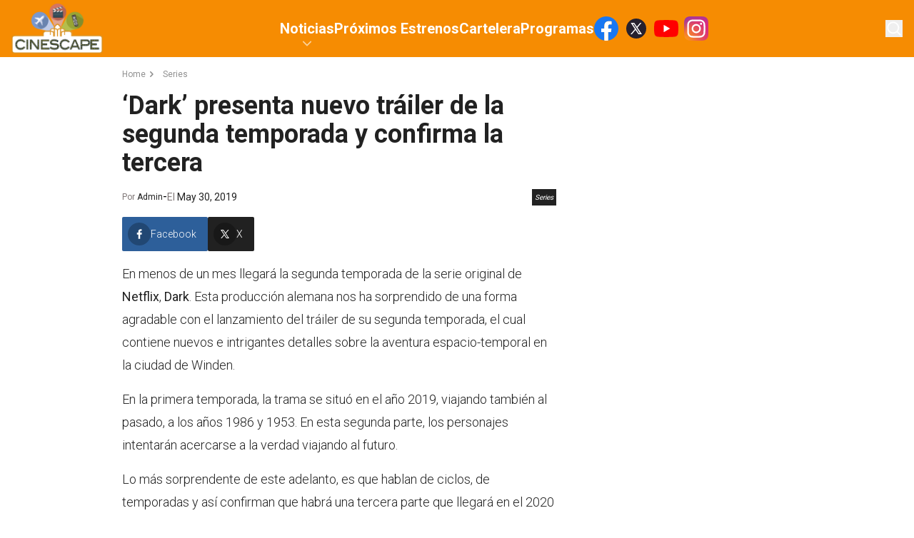

--- FILE ---
content_type: text/html; charset=utf-8
request_url: https://www.americatv.com.pe/cinescape/series/dark-presenta-nuevo-trailer-segunda-temporada-y-confirma-tercera-noticia-104690
body_size: 10870
content:
<!DOCTYPE html><html lang="es"><head><meta charSet="utf-8"/><meta name="viewport" content="width=device-width, initial-scale=1.0"/><link rel="shortcut icon" href="/cinescape/icons/favicon.ico"/><link rel="preconnect" href="https://fonts.gstatic.com"/><link rel="preconnect" href="https://www.googletagmanager.com"/><link rel="preconnect" href="https://adservice.google.com/"/><link rel="preconnect" href="https://googleads.g.doubleclick.net/"/><link rel="preconnect" href="https://www.googletagservices.com/"/><link rel="preconnect" href="https://tpc.googlesyndication.com/"/><title>‘Dark’ presenta nuevo tráiler de la segunda temporada y confirma la tercera | Cinescape</title><meta name="robots" content="index,follow"/><meta name="description" content=" "/><meta name="twitter:card" content="summary_large_image"/><meta property="og:title" content="‘Dark’ presenta nuevo tráiler de la segunda temporada y confirma la tercera"/><meta property="og:description" content=" "/><meta property="og:url" content="https://www.americatv.com.pe/cinescape/series/dark-presenta-nuevo-trailer-segunda-temporada-y-confirma-tercera-noticia-104690"/><meta property="og:type" content="article"/><meta property="og:image" content="/img/default-cinescape.jpg"/><meta property="og:image:alt" content="Cinescape"/><meta property="og:image:width" content="696"/><meta property="og:image:height" content="418"/><link rel="canonical" href="https://www.americatv.com.pe/cinescape/series/dark-presenta-nuevo-trailer-segunda-temporada-y-confirma-tercera-noticia-104690"/><meta name="robots" content="max-image-preview:large"/><script type="application/ld+json">
             {
             "@context": "https://schema.org",
             "@type": "NewsArticle",
             "mainEntityOfPage": {
               "@type": "WebPage",
               "@id": "https://www.americatv.com.pe/cinescape/series/dark-presenta-nuevo-trailer-segunda-temporada-y-confirma-tercera-noticia-104690"
             },
             "headline": "‘Dark’ presenta nuevo tráiler de la segunda temporada y confirma la tercera",
             "image": {
               "@type": "ImageObject",
               "description": "",
               "representativeOfPage": true,
               "url": "https://e-ce.americatv.com.pe/undefined",
               "width": 696,
               "height": 418
             },
             "datePublished": "2019-05-30T10:12:17-05:00",
             "dateModified": "2019-05-30T10:12:17-05:00",
             "articleSection": "Series",
             "author": {"type":"Person","name":"Admin","url":"https://www.americatv.com.pe/cinescape/autor/admin"},
             "publisher": {
               "@type": "NewsMediaOrganization",
               "name": "Cinescape",
               "logo": {
                 "@type": "ImageObject",
                 "url": "/icons/android-chrome-192x192.png",
                 "width": 192,
                 "height": 192
               },
               "sameAs": [
                    "https://www.facebook.com/CINESCAPE.PERU",
                    "https://twitter.com/cinescape_peru",
                    "https://www.instagram.com/cinescape.pe/"
               ]
             },
             
            "description": " ",
            "articleBody": "En menos de un mes llegar&aacute; la segunda temporada de la serie original de Netflix, Dark. Esta producci&oacute;n alemana nos ha sorprendido de una forma agradable con el lanzamiento del tr&aacute;iler de su segunda temporada, el cual contiene nuevos e intrigantes detalles sobre la aventura espacio-temporal en la ciudad de Winden.En la primera temporada, la trama se situ&oacute; en el a&ntilde;o 2019, viajando tambi&eacute;n al pasado, a los a&ntilde;os 1986 y 1953. En esta segunda parte, los personajes intentar&aacute;n acercarse a la verdad viajando al futuro.Lo m&aacute;s sorprendente de este adelanto, es que hablan de ciclos, de temporadas y as&iacute; confirman que habr&aacute; una tercera parte que llegar&aacute; en el 2020 y 2021, en donde conoceremos por fin la verdad de todas las intrigas.&lsquo;Dark&rsquo; vuelve el 21 de junio a Netflix.&nbsp;",
            "keywords": ["trailers","segunda temporada","Dark"]
          }</script><meta name="next-head-count" content="24"/><link rel="preload" href="/cinescape/_next/static/css/6e655a58ae201812.css" as="style"/><link rel="stylesheet" href="/cinescape/_next/static/css/6e655a58ae201812.css" data-n-g=""/><link rel="preload" href="/cinescape/_next/static/css/e0c93ed91d6d6f82.css" as="style"/><link rel="stylesheet" href="/cinescape/_next/static/css/e0c93ed91d6d6f82.css" data-n-p=""/><link rel="preload" href="/cinescape/_next/static/css/c389e642d8dd9880.css" as="style"/><link rel="stylesheet" href="/cinescape/_next/static/css/c389e642d8dd9880.css" data-n-p=""/><noscript data-n-css=""></noscript><script defer="" nomodule="" src="/cinescape/_next/static/chunks/polyfills-78c92fac7aa8fdd8.js"></script><script src="/cinescape/_next/static/chunks/webpack-5277bbcc53815144.js" defer=""></script><script src="/cinescape/_next/static/chunks/framework-ff8386d504092c11.js" defer=""></script><script src="/cinescape/_next/static/chunks/main-eafec8c181ba2e47.js" defer=""></script><script src="/cinescape/_next/static/chunks/pages/_app-b3ba94de1d14bf53.js" defer=""></script><script src="/cinescape/_next/static/chunks/223-eec7edb15a10c6fd.js" defer=""></script><script src="/cinescape/_next/static/chunks/894-396228dffbb1a193.js" defer=""></script><script src="/cinescape/_next/static/chunks/pages/%5Bsection%5D/%5Bid%5D-ef7ae78660c71f8e.js" defer=""></script><script src="/cinescape/_next/static/hYqQIkO0cI_rIBa9GAg0D/_buildManifest.js" defer=""></script><script src="/cinescape/_next/static/hYqQIkO0cI_rIBa9GAg0D/_ssgManifest.js" defer=""></script></head><body><div id="__next"><div class="__className_5a2182 overflow-hidden"><header class="bg-accent-1-200 md:bg-accent-1-100 relative z-20"><div class="container mx-auto flex gap-4 justify-center py-2 md:py-0 items-center md:justify-between md:px-4 md:h-[80px] relative"><a class="relative z-20 flex" href="/cinescape"><img alt="logo cinescape" loading="lazy" width="130" height="100" decoding="async" data-nimg="1" class="w-28 md:w-32" style="color:transparent" srcSet="/cinescape/_next/image?url=%2Fcinescape%2Fimages%2Fcinescape.png&amp;w=256&amp;q=75 1x, /cinescape/_next/image?url=%2Fcinescape%2Fimages%2Fcinescape.png&amp;w=384&amp;q=75 2x" src="/cinescape/_next/image?url=%2Fcinescape%2Fimages%2Fcinescape.png&amp;w=384&amp;q=75"/><span class="text-[0px]">Cinescape - Estrenos, Cartelera y actualidad de películas y series/ Game of Thrones / Netflix / Trailers / Marvel</span></a><nav class="hidden md:flex h-full items-center"><ul class="flex gap-6 relative h-full items-center text-white"><li class="lg:text-xl font-bold relative group h-full flex items-center"><a href="/cinescape/noticias">Noticias</a><svg xmlns="http://www.w3.org/2000/svg" viewBox="0 0 20 20" fill="currentColor" aria-hidden="true" data-slot="icon" class="w-6 absolute left-1/2 top-12 transform -translate-x-1/2 opacity-60"><path fill-rule="evenodd" d="M5.22 8.22a.75.75 0 0 1 1.06 0L10 11.94l3.72-3.72a.75.75 0 1 1 1.06 1.06l-4.25 4.25a.75.75 0 0 1-1.06 0L5.22 9.28a.75.75 0 0 1 0-1.06Z" clip-rule="evenodd"></path></svg><ul class="absolute top-20 invisible group-hover:visible bg-white shadow-lg text-slate-600"><li class="text-sm font-bold px-4 py-2 hover:bg-accent-1-100 hover:text-white whitespace-nowrap"><a href="/cinescape/musica">Música</a></li><li class="text-sm font-bold px-4 py-2 hover:bg-accent-1-100 hover:text-white whitespace-nowrap"><a href="/cinescape/entretenimiento">Entretenimiento</a></li><li class="text-sm font-bold px-4 py-2 hover:bg-accent-1-100 hover:text-white whitespace-nowrap"><a href="/cinescape/series">Series</a></li><li class="text-sm font-bold px-4 py-2 hover:bg-accent-1-100 hover:text-white whitespace-nowrap"><a href="/cinescape/cine">Películas</a></li></ul></li><li class="lg:text-xl font-bold relative group h-full flex items-center"><a href="/cinescape/proximos-estrenos">Próximos Estrenos</a><ul class="absolute top-20 invisible group-hover:visible bg-white shadow-lg text-slate-600"></ul></li><li class="lg:text-xl font-bold relative group h-full flex items-center"><a href="/cinescape/cartelera">Cartelera</a><ul class="absolute top-20 invisible group-hover:visible bg-white shadow-lg text-slate-600"></ul></li><li class="lg:text-xl font-bold relative group h-full flex items-center"><a href="/cinescape/video/cinescape-tv">Programas</a><ul class="absolute top-20 invisible group-hover:visible bg-white shadow-lg text-slate-600"></ul></li><div class="md:flex space-x-2"><a href="https://www.facebook.com/CINESCAPE.PERU" target="_blank"><svg xmlns="http://www.w3.org/2000/svg" width="34" height="34" viewBox="0 0 48 48" fill="none"><path fill="#1877F2" d="M48 24C48 10.744 37.256 0 24 0S0 10.744 0 24c0 11.981 8.775 21.91 20.25 23.71V30.936h-6.094V24h6.094v-5.288c0-6.014 3.581-9.337 9.066-9.337 2.625 0 5.372.469 5.372.469v5.906h-3.029c-2.98 0-3.909 1.852-3.909 3.75V24h6.656l-1.064 6.938H27.75v16.771C39.225 45.91 48 35.981 48 24Z"></path><path fill="#fff" d="M33.342 30.938 34.406 24H27.75v-4.5c0-1.898.928-3.75 3.91-3.75h3.027V9.844s-2.746-.469-5.371-.469c-5.485 0-9.066 3.323-9.066 9.337V24h-6.094v6.938h6.094v16.771c1.223.193 2.475.291 3.75.291s2.527-.098 3.75-.29V30.936h5.592Z"></path></svg></a><a href="https://twitter.com/cinescape_peru" target="_blank"><svg xmlns="http://www.w3.org/2000/svg" width="34" height="34" fill="none"><circle cx="17" cy="17" r="14" fill="#26212E"></circle><path fill="#fff" fill-rule="evenodd" d="m25 25-6.257-9.325.01.009L24.396 9H22.51l-4.596 5.44L14.264 9H9.32l5.842 8.706h-.001L9 25h1.885l5.11-6.052L20.055 25H25ZM13.518 10.454l8.779 13.091h-1.494l-8.787-13.09h1.502Z" clip-rule="evenodd"></path></svg></a><a href="https://www.youtube.com/user/Cinescape01/" target="_blank"><svg xmlns="http://www.w3.org/2000/svg" width="34" height="34" viewBox="0 0 64 64"><path fill="red" d="M62.603 16.596a8.06 8.06 0 0 0-5.669-5.669C51.964 9.57 31.96 9.57 31.96 9.57s-20.005.04-24.976 1.397a8.06 8.06 0 0 0-5.669 5.669C0 21.607 0 32 0 32s0 10.393 1.356 15.404a8.06 8.06 0 0 0 5.669 5.669C11.995 54.43 32 54.43 32 54.43s20.005 0 24.976-1.356a8.06 8.06 0 0 0 5.669-5.669C64 42.434 64 32 64 32s-.04-10.393-1.397-15.404z"></path><path fill="#fff" d="M25.592 41.612 42.187 32l-16.596-9.612z"></path></svg></a><a href="https://www.instagram.com/cinescape.pe/" target="_blank"><svg xmlns="http://www.w3.org/2000/svg" width="34" height="34" viewBox="0 0 102 102"><defs><radialGradient id="a" cx="6.601" cy="99.766" r="129.502" gradientUnits="userSpaceOnUse"><stop offset="0.09" stop-color="#fa8f21"></stop><stop offset="0.78" stop-color="#d82d7e"></stop></radialGradient><radialGradient id="b" cx="70.652" cy="96.49" r="113.963" gradientUnits="userSpaceOnUse"><stop offset="0.64" stop-color="#8c3aaa" stop-opacity="0"></stop><stop offset="1" stop-color="#8c3aaa"></stop></radialGradient></defs><path fill="url(#a)" d="M25.865 101.639A34.341 34.341 0 0 1 14.312 99.5a19.329 19.329 0 0 1-7.154-4.653A19.181 19.181 0 0 1 2.5 87.694 34.341 34.341 0 0 1 .364 76.142C.061 69.584 0 67.617 0 51s.067-18.577.361-25.14A34.534 34.534 0 0 1 2.5 14.312a19.4 19.4 0 0 1 4.654-7.158A19.206 19.206 0 0 1 14.309 2.5 34.341 34.341 0 0 1 25.862.361C32.422.061 34.392 0 51 0s18.577.067 25.14.361A34.534 34.534 0 0 1 87.691 2.5a19.254 19.254 0 0 1 7.154 4.653 19.267 19.267 0 0 1 4.655 7.156 34.341 34.341 0 0 1 2.14 11.553c.3 6.563.361 8.528.361 25.14s-.061 18.577-.361 25.14a34.5 34.5 0 0 1-2.14 11.552A20.6 20.6 0 0 1 87.691 99.5a34.342 34.342 0 0 1-11.553 2.14c-6.557.3-8.528.361-25.14.361s-18.577-.058-25.134-.361"></path><path fill="url(#b)" d="M25.865 101.639A34.341 34.341 0 0 1 14.312 99.5a19.329 19.329 0 0 1-7.154-4.653A19.181 19.181 0 0 1 2.5 87.694 34.341 34.341 0 0 1 .364 76.142C.061 69.584 0 67.617 0 51s.067-18.577.361-25.14A34.534 34.534 0 0 1 2.5 14.312a19.4 19.4 0 0 1 4.654-7.158A19.206 19.206 0 0 1 14.309 2.5 34.341 34.341 0 0 1 25.862.361C32.422.061 34.392 0 51 0s18.577.067 25.14.361A34.534 34.534 0 0 1 87.691 2.5a19.254 19.254 0 0 1 7.154 4.653 19.267 19.267 0 0 1 4.655 7.156 34.341 34.341 0 0 1 2.14 11.553c.3 6.563.361 8.528.361 25.14s-.061 18.577-.361 25.14a34.5 34.5 0 0 1-2.14 11.552A20.6 20.6 0 0 1 87.691 99.5a34.342 34.342 0 0 1-11.553 2.14c-6.557.3-8.528.361-25.14.361s-18.577-.058-25.134-.361"></path><path fill="#fff" d="M38.477 51.217a12.631 12.631 0 1 1 12.629 12.632 12.631 12.631 0 0 1-12.629-12.632m-6.829 0a19.458 19.458 0 1 0 19.458-19.458 19.457 19.457 0 0 0-19.458 19.458m35.139-20.229a4.547 4.547 0 1 0 4.549-4.545 4.549 4.549 0 0 0-4.547 4.545m-30.99 51.074a20.943 20.943 0 0 1-7.037-1.3 12.547 12.547 0 0 1-7.193-7.19 20.923 20.923 0 0 1-1.3-7.037c-.184-3.994-.22-5.194-.22-15.313s.04-11.316.22-15.314a21.082 21.082 0 0 1 1.3-7.037 12.54 12.54 0 0 1 7.193-7.193 20.924 20.924 0 0 1 7.037-1.3c3.994-.184 5.194-.22 15.309-.22s11.316.039 15.314.221a21.082 21.082 0 0 1 7.037 1.3 12.541 12.541 0 0 1 7.193 7.193 20.926 20.926 0 0 1 1.3 7.037c.184 4 .22 5.194.22 15.314s-.037 11.316-.22 15.314a21.023 21.023 0 0 1-1.3 7.037 12.547 12.547 0 0 1-7.193 7.19 20.925 20.925 0 0 1-7.037 1.3c-3.994.184-5.194.22-15.314.22s-11.316-.037-15.309-.22m-.314-68.509a27.786 27.786 0 0 0-9.2 1.76 19.373 19.373 0 0 0-11.083 11.083 27.794 27.794 0 0 0-1.76 9.2c-.187 4.04-.229 5.332-.229 15.623s.043 11.582.229 15.623a27.793 27.793 0 0 0 1.76 9.2 19.374 19.374 0 0 0 11.083 11.083 27.813 27.813 0 0 0 9.2 1.76c4.042.184 5.332.229 15.623.229s11.582-.043 15.623-.229a27.8 27.8 0 0 0 9.2-1.76 19.374 19.374 0 0 0 11.083-11.083 27.8 27.8 0 0 0 1.76-9.2c.187-4.043.229-5.332.229-15.623s-.043-11.582-.229-15.623a27.8 27.8 0 0 0-1.76-9.2 19.374 19.374 0 0 0-11.083-11.083 27.8 27.8 0 0 0-9.2-1.76c-4.043-.187-5.332-.229-15.623-.229s-11.582.042-15.623.229"></path></svg></a></div></ul></nav><div class="hidden md:flex md:relative md:z-20"><button><svg xmlns="http://www.w3.org/2000/svg" viewBox="0 0 20 20" fill="currentColor" aria-hidden="true" data-slot="icon" class="w-6 text-white"><path fill-rule="evenodd" d="M9 3.5a5.5 5.5 0 1 0 0 11 5.5 5.5 0 0 0 0-11ZM2 9a7 7 0 1 1 12.452 4.391l3.328 3.329a.75.75 0 1 1-1.06 1.06l-3.329-3.328A7 7 0 0 1 2 9Z" clip-rule="evenodd"></path></svg></button></div><div class="absolute w-0 invisible opacity-0 overflow-hidden transition-all right-0 top-0 h-full md:items-center md:flex md:pr-20 md:pl-56 bg-accent-1-100"><label class="relative block w-3/4"><span class="sr-only">Buscar</span><span class="absolute inset-y-0 left-0 flex items-center pl-2"><svg xmlns="http://www.w3.org/2000/svg" viewBox="0 0 20 20" fill="currentColor" aria-hidden="true" data-slot="icon" class="w-6 text-white"><path fill-rule="evenodd" d="M9 3.5a5.5 5.5 0 1 0 0 11 5.5 5.5 0 0 0 0-11ZM2 9a7 7 0 1 1 12.452 4.391l3.328 3.329a.75.75 0 1 1-1.06 1.06l-3.329-3.328A7 7 0 0 1 2 9Z" clip-rule="evenodd"></path></svg></span><input class="placeholder:text-sm placeholder:text-white block bg-white/5 w-full rounded-md py-2 pl-10 pr-3 shadow-sm focus:outline-none focus:border-accent-1-100 focus:ring-accent-1-100 focus:ring-1 sm:text-sm" placeholder="Busca aquí..." type="text" name="search"/></label></div><button class="bg-gray-700 text-white h-9 w-9 rounded-sm flex justify-center items-center absolute top-5 right-4 md:hidden"><svg xmlns="http://www.w3.org/2000/svg" viewBox="0 0 16 16" fill="currentColor" aria-hidden="true" data-slot="icon" class="w-5"><path fill-rule="evenodd" d="M2 3.75A.75.75 0 0 1 2.75 3h10.5a.75.75 0 0 1 0 1.5H2.75A.75.75 0 0 1 2 3.75ZM2 8a.75.75 0 0 1 .75-.75h10.5a.75.75 0 0 1 0 1.5H2.75A.75.75 0 0 1 2 8Zm0 4.25a.75.75 0 0 1 .75-.75h10.5a.75.75 0 0 1 0 1.5H2.75a.75.75 0 0 1-.75-.75Z" clip-rule="evenodd"></path></svg></button></div></header><div class="container xl:max-w-withOutAds mx-auto relative"><div id="Lateral_L" class="mx-auto absolute -left-[130px]"></div><div id="Lateral_R" class="mx-auto absolute -right-[130px]"></div><div id="Top1" class="mx-auto"></div></div><main class="max-w-screen mx-auto py-4"><div class="md:flex md:gap-4 md:w-full px-4 relative"><div class="grow"><ul class="flex text-accent-1-200/50 text-xs mb-4"><li class="flex gap-2 hover:text-accent-1-100 transition duration-400"><a href="/cinescape">Home</a><svg xmlns="http://www.w3.org/2000/svg" viewBox="0 0 16 16" fill="currentColor" aria-hidden="true" data-slot="icon" class="w-4 mr-2"><path fill-rule="evenodd" d="M6.22 4.22a.75.75 0 0 1 1.06 0l3.25 3.25a.75.75 0 0 1 0 1.06l-3.25 3.25a.75.75 0 0 1-1.06-1.06L8.94 8 6.22 5.28a.75.75 0 0 1 0-1.06Z" clip-rule="evenodd"></path></svg></li><li class="flex gap-2 hover:text-accent-1-100 transition duration-400"><a href="/cinescape/series">Series</a></li></ul><h1 class="text-4xl text-accent-1-200 font-bold mb-4 md:px-0">‘Dark’ presenta nuevo tráiler de la segunda temporada y confirma la tercera</h1><div class="flex justify-between items-center mb-4 px-4 md:px-0"><div class="flex gap-4 items-center"><div class="text-xs text-accent-1-300">Por <a href="/cinescape/autor/admin"><span class="text-accent-1-200">Admin</span></a></div><div> - </div><div class="text-accent-1-300 text-sm">El <span class="text-accent-1-200">May 30, 2019</span></div></div><button class="text-[10px] p-1 italic bg-accent-1-200 text-white">Series</button></div><div class="mb-4"></div><div id="Top2" class="mx-auto"></div><div class="flex gap-4 mb-4"><button class="bg-[#2d5f9a] flex items-center gap-2 text-white p-2 font-light rounded-sm pr-4"><i class="bg-black/25 rounded-full p-2 w-8 h-8 flex items-center justify-center"><svg xmlns="http://www.w3.org/2000/svg" width="24" height="24" viewBox="0 0 24 24" class="w-4 fill-white"><path d="M17.525 9H14V7c0-1.032.084-1.682 1.563-1.682h1.868v-3.18A26.065 26.065 0 0014.693 2C11.98 2 10 3.657 10 6.699V9H7v4l3-.001V22h4v-9.003l3.066-.001L17.525 9z"></path></svg></i><span class="text-xs md:text-sm">Facebook</span></button><button class="bg-[#212121] flex items-center gap-2 text-white p-2 font-light rounded-sm pr-4"><i class="bg-black/25 rounded-full p-2 w-8 h-8 flex items-center justify-center"><svg xmlns="http://www.w3.org/2000/svg" width="32" height="32" viewBox="0 0 32 32" class="w-5 fill-white"><path d="M4.018 4l9.074 13.61L4.336 28H6.95l7.295-8.656L20.018 28h7.998l-9.303-13.957L27.176 4H24.56l-7.002 8.31L12.018 4h-8zm3.738 2h3.191L24.28 26h-3.191L7.756 6z"></path></svg></i><span class="text-xs md:text-sm">X</span></button><button class="bg-[#25d366] flex items-center gap-2 text-white p-2 font-light rounded-sm pr-4 md:hidden"><i class="bg-black/25 rounded-full p-2 w-8 h-8 flex items-center justify-center"><svg xmlns="http://www.w3.org/2000/svg" class="w-5 fill-white" width="30" height="30" viewBox="0 0 30 30"><path d="M15 3C8.373 3 3 8.373 3 15c0 2.251.632 4.35 1.71 6.15L3.108 27l5.975-1.568A11.935 11.935 0 0015 27c6.627 0 12-5.373 12-12S21.627 3 15 3zm-4.107 6.402c.195 0 .395 0 .568.008.214.005.447.02.67.514.265.586.842 2.056.916 2.205.074.149.126.324.023.52-.098.2-.149.32-.293.497-.149.172-.312.386-.447.516-.149.15-.303.312-.13.61.171.296.769 1.27 1.652 2.056 1.135 1.014 2.092 1.326 2.39 1.475.298.149.47.126.643-.074.177-.195.743-.865.943-1.163.195-.298.394-.246.664-.148.274.098 1.735.818 2.033.967.298.149.494.223.569.344.077.125.077.72-.17 1.414-.247.693-1.46 1.363-2.004 1.41-.55.05-1.061.246-3.568-.74-3.024-1.191-4.932-4.289-5.08-4.489-.15-.195-1.211-1.61-1.211-3.07 0-1.465.768-2.183 1.037-2.48.274-.299.595-.372.795-.372z"></path></svg></i><span class="text-xs md:text-sm">Whatsapp</span></button></div><div class="bloques"><div class="mb-4"><div class="text-lg text-accent-1-200 font-light leading-8"><p>En menos de un mes llegar&aacute; la segunda temporada de la serie original de <strong>Netflix</strong>, <strong>Dark</strong>. Esta producci&oacute;n alemana nos ha sorprendido de una forma agradable con el lanzamiento del tr&aacute;iler de su segunda temporada, el cual contiene nuevos e intrigantes detalles sobre la aventura espacio-temporal en la ciudad de Winden.</p></div></div><div class="mb-4"><div class="text-lg text-accent-1-200 font-light leading-8"><p>En la primera temporada, la trama se situ&oacute; en el a&ntilde;o 2019, viajando tambi&eacute;n al pasado, a los a&ntilde;os 1986 y 1953. En esta segunda parte, los personajes intentar&aacute;n acercarse a la verdad viajando al futuro.</p></div></div><div class="mb-4"><div class="text-lg text-accent-1-200 font-light leading-8"><p>Lo m&aacute;s sorprendente de este adelanto, es que hablan de ciclos, de temporadas y as&iacute; confirman que habr&aacute; una tercera parte que llegar&aacute; en el 2020 y 2021, en donde conoceremos por fin la verdad de todas las intrigas.</p></div></div><div class="mb-4"><div><iframe width="560" height="315" src="https://www.youtube.com/embed/Nghb6pT0ghk" frameborder="0" allow="accelerometer; autoplay; clipboard-write; encrypted-media; gyroscope; picture-in-picture; web-share" referrerpolicy="strict-origin-when-cross-origin" allowfullscreen></iframe></div></div><div class="mb-4"><div class="text-lg text-accent-1-200 font-light leading-8"><p>&lsquo;<strong><em>Dark&rsquo;</em></strong> vuelve el 21 de junio a <strong>Netflix</strong>.</p></div></div><div class="mb-4"><div><blockquote class="twitter-tweet" data-lang="es">
<p dir="ltr" lang="it">&lsquo;Rambo: Last Blood&rsquo; estrena primer adelanto: <a href="https://t.co/YU28WLJWd1">https://t.co/YU28WLJWd1</a> <a href="https://t.co/DAJvCSV6PY">pic.twitter.com/DAJvCSV6PY</a></p>
&mdash; Cinescape (@cinescape_peru) <a href="https://twitter.com/cinescape_peru/status/1134112763968667649?ref_src=twsrc%5Etfw">30 de mayo de 2019</a></blockquote>
<script async src="https://platform.twitter.com/widgets.js" charset="utf-8"></script></div></div><div class="mb-4"><div class="text-lg text-accent-1-200 font-light leading-8"><p>&nbsp;</p></div></div></div><div class="flex flex-wrap gap-3 items-center mb-4"><div class="border border-slate-800 bg-slate-800 rounded-3xl px-2 py-1 font-light"><svg xmlns="http://www.w3.org/2000/svg" viewBox="0 0 16 16" fill="currentColor" aria-hidden="true" data-slot="icon" class="w-4 text-white"><path fill-rule="evenodd" d="M4.5 2A2.5 2.5 0 0 0 2 4.5v2.879a2.5 2.5 0 0 0 .732 1.767l4.5 4.5a2.5 2.5 0 0 0 3.536 0l2.878-2.878a2.5 2.5 0 0 0 0-3.536l-4.5-4.5A2.5 2.5 0 0 0 7.38 2H4.5ZM5 6a1 1 0 1 0 0-2 1 1 0 0 0 0 2Z" clip-rule="evenodd"></path></svg></div><a class="border border-gray-300 hover:border-accent-1-100 hover:bg-accent-1-100 hover:text-white rounded-3xl px-2 py-1 font-light text-xs" href="/cinescape/tags/trailers">trailers</a><a class="border border-gray-300 hover:border-accent-1-100 hover:bg-accent-1-100 hover:text-white rounded-3xl px-2 py-1 font-light text-xs" href="/cinescape/tags/segunda-temporada">segunda temporada</a><a class="border border-gray-300 hover:border-accent-1-100 hover:bg-accent-1-100 hover:text-white rounded-3xl px-2 py-1 font-light text-xs" href="/cinescape/tags/dark">Dark</a></div><div id="Top3" class="mx-auto"></div><div class="flex gap-4 mb-4"><button class="bg-[#2d5f9a] flex items-center gap-2 text-white p-2 font-light rounded-sm pr-4"><i class="bg-black/25 rounded-full p-2 w-8 h-8 flex items-center justify-center"><svg xmlns="http://www.w3.org/2000/svg" width="24" height="24" viewBox="0 0 24 24" class="w-4 fill-white"><path d="M17.525 9H14V7c0-1.032.084-1.682 1.563-1.682h1.868v-3.18A26.065 26.065 0 0014.693 2C11.98 2 10 3.657 10 6.699V9H7v4l3-.001V22h4v-9.003l3.066-.001L17.525 9z"></path></svg></i><span class="text-xs md:text-sm">Facebook</span></button><button class="bg-[#212121] flex items-center gap-2 text-white p-2 font-light rounded-sm pr-4"><i class="bg-black/25 rounded-full p-2 w-8 h-8 flex items-center justify-center"><svg xmlns="http://www.w3.org/2000/svg" width="32" height="32" viewBox="0 0 32 32" class="w-5 fill-white"><path d="M4.018 4l9.074 13.61L4.336 28H6.95l7.295-8.656L20.018 28h7.998l-9.303-13.957L27.176 4H24.56l-7.002 8.31L12.018 4h-8zm3.738 2h3.191L24.28 26h-3.191L7.756 6z"></path></svg></i><span class="text-xs md:text-sm">X</span></button><button class="bg-[#25d366] flex items-center gap-2 text-white p-2 font-light rounded-sm pr-4 md:hidden"><i class="bg-black/25 rounded-full p-2 w-8 h-8 flex items-center justify-center"><svg xmlns="http://www.w3.org/2000/svg" class="w-5 fill-white" width="30" height="30" viewBox="0 0 30 30"><path d="M15 3C8.373 3 3 8.373 3 15c0 2.251.632 4.35 1.71 6.15L3.108 27l5.975-1.568A11.935 11.935 0 0015 27c6.627 0 12-5.373 12-12S21.627 3 15 3zm-4.107 6.402c.195 0 .395 0 .568.008.214.005.447.02.67.514.265.586.842 2.056.916 2.205.074.149.126.324.023.52-.098.2-.149.32-.293.497-.149.172-.312.386-.447.516-.149.15-.303.312-.13.61.171.296.769 1.27 1.652 2.056 1.135 1.014 2.092 1.326 2.39 1.475.298.149.47.126.643-.074.177-.195.743-.865.943-1.163.195-.298.394-.246.664-.148.274.098 1.735.818 2.033.967.298.149.494.223.569.344.077.125.077.72-.17 1.414-.247.693-1.46 1.363-2.004 1.41-.55.05-1.061.246-3.568-.74-3.024-1.191-4.932-4.289-5.08-4.489-.15-.195-1.211-1.61-1.211-3.07 0-1.465.768-2.183 1.037-2.48.274-.299.595-.372.795-.372z"></path></svg></i><span class="text-xs md:text-sm">Whatsapp</span></button></div><div class=""><div class="bg-accent-1-200 p-2 md:flex md:justify-between relative text-white "><h3 class="text-lg w-full text-center">También podría gustarte</h3><span class="arrow-title"></span></div><div class="border-b border-r border-l border-slate-200 p-4"><div class="grid grid-cols-2 md:grid-col-3 gap-4"><a class="group" href="/cinescape/series/se-presenta-nuevos-personajes-the-last-of-us-2-n131805"><article class="Card_root__LVo8N Card_small__xocj0 mb-4 text-tg relative"><div class="Card_image__cwF5a"><div class="Card_category__8IR_z"><h5>Series</h5></div><picture><source srcSet="
                    https://e-ce.americatv.com.pe/series-se-presenta-nuevos-personajes-the-last-of-us-2-n131805-154x92-508675.jpg 1x,
                    https://e-ce.americatv.com.pe/series-se-presenta-nuevos-personajes-the-last-of-us-2-n131805-308x184-508675.jpg 2x
                  " media="(max-width: 768px)"/><img alt="" loading="lazy" width="271" height="158" decoding="async" data-nimg="1" class="w-full" style="color:transparent" src="https://e-ce.americatv.com.pe/series-se-presenta-nuevos-personajes-the-last-of-us-2-n131805-271x158-508675.jpg"/></picture></div><div class="Card_description__noE7u"><div class="Card_title__Sq92m"><h4>Se presenta a los nuevos personajes para The Last of Us 2</h4></div></div></article></a><a class="group" href="/cinescape/cine/amy-schumer-esta-algo-embarazada-en-esta-nueva-comedia-de-netflix-que-presenta-su-primer-avance-noticia-131666"><article class="Card_root__LVo8N Card_small__xocj0 mb-4 text-tg relative"><div class="Card_image__cwF5a"><div class="Card_category__8IR_z"><h5>Películas</h5></div><picture><source srcSet="
                    https://e-ce.americatv.com.pe/kinda-pregnant-netflix-first-look-movie-amy-schumer-768x432-154x92-505360.jpg 1x,
                    https://e-ce.americatv.com.pe/kinda-pregnant-netflix-first-look-movie-amy-schumer-768x432-308x184-505360.jpg 2x
                  " media="(max-width: 768px)"/><img alt="" loading="lazy" width="271" height="158" decoding="async" data-nimg="1" class="w-full" style="color:transparent" src="https://e-ce.americatv.com.pe/kinda-pregnant-netflix-first-look-movie-amy-schumer-768x432-271x158-505360.jpg"/></picture></div><div class="Card_description__noE7u"><div class="Card_title__Sq92m"><h4>Amy Schumer está &#x27;Algo Embarazada&#x27; en esta nueva comedia de Netflix que presenta su primer avance</h4></div></div></article></a><a class="group" href="/cinescape/cine/kristen-stewart-y-steven-yeun-protagonizan-el-trailer-de-love-me-una-extrana-y-futurista-pelicula-romantica-noticia-131640"><article class="Card_root__LVo8N Card_small__xocj0 mb-4 text-tg relative"><div class="Card_image__cwF5a"><div class="Card_category__8IR_z"><h5>Películas</h5></div><picture><source srcSet="
                    https://e-ce.americatv.com.pe/kristen-stewart-steven-yeun-love-me-122424-f5b8a494b2a5451e86bc991984cd33b1-154x92-505290.jpg 1x,
                    https://e-ce.americatv.com.pe/kristen-stewart-steven-yeun-love-me-122424-f5b8a494b2a5451e86bc991984cd33b1-308x184-505290.jpg 2x
                  " media="(max-width: 768px)"/><img alt="" loading="lazy" width="271" height="158" decoding="async" data-nimg="1" class="w-full" style="color:transparent" src="https://e-ce.americatv.com.pe/kristen-stewart-steven-yeun-love-me-122424-f5b8a494b2a5451e86bc991984cd33b1-271x158-505290.jpg"/></picture></div><div class="Card_description__noE7u"><div class="Card_title__Sq92m"><h4>Kristen Stewart y Steven Yeun protagonizan el tráiler de &#x27;Love Me&#x27;, una extraña y futurista película romántica</h4></div></div></article></a><a class="group" href="/cinescape/series/el-juego-del-calamar-2-lanza-su-trailer-oficial-mas-juegos-mas-peligro-y-nuevos-acertijos-mortales-noticia-131613"><article class="Card_root__LVo8N Card_small__xocj0 mb-4 text-tg relative"><div class="Card_image__cwF5a"><div class="Card_category__8IR_z"><h5>Series</h5></div><picture><source srcSet="
                    https://e-ce.americatv.com.pe/e47b48bf81ca10d0eb9a9ec056775e6a-154x92-505228.jpg 1x,
                    https://e-ce.americatv.com.pe/e47b48bf81ca10d0eb9a9ec056775e6a-308x184-505228.jpg 2x
                  " media="(max-width: 768px)"/><img alt="" loading="lazy" width="271" height="158" decoding="async" data-nimg="1" class="w-full" style="color:transparent" src="https://e-ce.americatv.com.pe/e47b48bf81ca10d0eb9a9ec056775e6a-271x158-505228.jpg"/></picture></div><div class="Card_description__noE7u"><div class="Card_title__Sq92m"><h4>&#x27;El Juego del Calamar 2&#x27; lanza su tráiler oficial: más juegos, más peligro y nuevos acertijos mortales</h4></div></div></article></a></div></div></div></div><div class="md:w-[330px] md:shrink-0 sticky top-0"><div id="Middle1" class="mx-auto"></div><div id="Middle2" class="mx-auto"></div></div></div></main><footer class="bg-accent-1-200"><div class="container mx-auto py-5"><div class="border-b border-white/30 pt-5 mb-5"></div><p class="text-center text-white/40 font-light text-sm">© 2024 - Cinescape. All Rights Reserved.</p></div></footer><div id="Zocalo" class="mx-auto h-0"></div><div id="Inread" class="mx-auto h-0"></div><div class="fixed bottom-0 w-full md:w-[728px] mx-auto left-0 right-0 h-auto z-10"><div id="ad_sticky" class="mx-auto"></div></div></div></div><script id="__NEXT_DATA__" type="application/json">{"props":{"pageProps":{"compacto":{"_id":"6764bc3b166e9a8ff7fef49a","nid":104690,"alerta_noticias":"","autor":"","bajada":"\u003cp\u003epor: Nicole D.\u003c/p\u003e","bajada_alt":"por: Nicole D.","bloques":[{"tipo":"texto","data":"\u003cp\u003eEn menos de un mes llegar\u0026aacute; la segunda temporada de la serie original de \u003cstrong\u003eNetflix\u003c/strong\u003e, \u003cstrong\u003eDark\u003c/strong\u003e. Esta producci\u0026oacute;n alemana nos ha sorprendido de una forma agradable con el lanzamiento del tr\u0026aacute;iler de su segunda temporada, el cual contiene nuevos e intrigantes detalles sobre la aventura espacio-temporal en la ciudad de Winden.\u003c/p\u003e"},{"tipo":"texto","data":"\u003cp\u003eEn la primera temporada, la trama se situ\u0026oacute; en el a\u0026ntilde;o 2019, viajando tambi\u0026eacute;n al pasado, a los a\u0026ntilde;os 1986 y 1953. En esta segunda parte, los personajes intentar\u0026aacute;n acercarse a la verdad viajando al futuro.\u003c/p\u003e"},{"tipo":"texto","data":"\u003cp\u003eLo m\u0026aacute;s sorprendente de este adelanto, es que hablan de ciclos, de temporadas y as\u0026iacute; confirman que habr\u0026aacute; una tercera parte que llegar\u0026aacute; en el 2020 y 2021, en donde conoceremos por fin la verdad de todas las intrigas.\u003c/p\u003e"},{"tipo":"social","content":{"id":"Nghb6pT0ghk","type":"youtube"},"data":"\u003ciframe width=\"560\" height=\"315\" src=\"https://www.youtube.com/embed/Nghb6pT0ghk\" frameborder=\"0\" allow=\"accelerometer; autoplay; clipboard-write; encrypted-media; gyroscope; picture-in-picture; web-share\" referrerpolicy=\"strict-origin-when-cross-origin\" allowfullscreen\u003e\u003c/iframe\u003e"},{"tipo":"texto","data":"\u003cp\u003e\u0026lsquo;\u003cstrong\u003e\u003cem\u003eDark\u0026rsquo;\u003c/em\u003e\u003c/strong\u003e vuelve el 21 de junio a \u003cstrong\u003eNetflix\u003c/strong\u003e.\u003c/p\u003e"},{"tipo":"social","content":{"id":"1134112763968667649","type":"twitter"},"data":"\u003cblockquote class=\"twitter-tweet\" data-lang=\"es\"\u003e\n\u003cp dir=\"ltr\" lang=\"it\"\u003e\u0026lsquo;Rambo: Last Blood\u0026rsquo; estrena primer adelanto: \u003ca href=\"https://t.co/YU28WLJWd1\"\u003ehttps://t.co/YU28WLJWd1\u003c/a\u003e \u003ca href=\"https://t.co/DAJvCSV6PY\"\u003epic.twitter.com/DAJvCSV6PY\u003c/a\u003e\u003c/p\u003e\n\u0026mdash; Cinescape (@cinescape_peru) \u003ca href=\"https://twitter.com/cinescape_peru/status/1134112763968667649?ref_src=twsrc%5Etfw\"\u003e30 de mayo de 2019\u003c/a\u003e\u003c/blockquote\u003e\n\u003cscript async src=\"https://platform.twitter.com/widgets.js\" charset=\"utf-8\"\u003e\u003c/script\u003e"},{"tipo":"texto","data":"\u003cp\u003e\u0026nbsp;\u003c/p\u003e"}],"categoria":{"id":1252,"nombre":"Series","url":"series"},"categoria_id":"1","champions-league":"","cn_id":"1","comment_active":"","comment_expire":"0.00","comment_moderar":"","contenido":"\u003cp\u003epor: Nicole D.\u003c/p\u003e\n\n\u003cp\u003eEn menos de un mes llegar\u0026aacute; la segunda temporada de la serie original de \u003cstrong\u003eNetflix\u003c/strong\u003e, \u003cstrong\u003eDark\u003c/strong\u003e. Esta producci\u0026oacute;n alemana nos ha sorprendido de una forma agradable con el lanzamiento del tr\u0026aacute;iler de su segunda temporada, el cual contiene nuevos e intrigantes detalles sobre la aventura espacio-temporal en la ciudad de Winden.\u003c/p\u003e\n\n\u003cp\u003eEn la primera temporada, la trama se situ\u0026oacute; en el a\u0026ntilde;o 2019, viajando tambi\u0026eacute;n al pasado, a los a\u0026ntilde;os 1986 y 1953. En esta segunda parte, los personajes intentar\u0026aacute;n acercarse a la verdad viajando al futuro.\u003c/p\u003e\n\n\u003cp\u003eLo m\u0026aacute;s sorprendente de este adelanto, es que hablan de ciclos, de temporadas y as\u0026iacute; confirman que habr\u0026aacute; una tercera parte que llegar\u0026aacute; en el 2020 y 2021, en donde conoceremos por fin la verdad de todas las intrigas.\u003c/p\u003e\n\n\u003cdiv\u003e\u003ciframe allow=\"accelerometer; autoplay; encrypted-media; gyroscope; picture-in-picture\" allowfullscreen=\"\" frameborder=\"0\" height=\"315\" src=\"https://www.youtube.com/embed/Nghb6pT0ghk\" width=\"560\"\u003e\u003c/iframe\u003e\u003c/div\u003e\n\n\u003cp\u003e\u0026lsquo;\u003cstrong\u003e\u003cem\u003eDark\u0026rsquo;\u003c/em\u003e\u003c/strong\u003e vuelve el 21 de junio a \u003cstrong\u003eNetflix\u003c/strong\u003e.\u003c/p\u003e\n\n\u003cdiv\u003e\n\u003cblockquote class=\"twitter-tweet\" data-lang=\"es\"\u003e\n\u003cp dir=\"ltr\" lang=\"it\"\u003e\u0026lsquo;Rambo: Last Blood\u0026rsquo; estrena primer adelanto: \u003ca href=\"https://t.co/YU28WLJWd1\"\u003ehttps://t.co/YU28WLJWd1\u003c/a\u003e \u003ca href=\"https://t.co/DAJvCSV6PY\"\u003epic.twitter.com/DAJvCSV6PY\u003c/a\u003e\u003c/p\u003e\n\u0026mdash; Cinescape (@cinescape_peru) \u003ca href=\"https://twitter.com/cinescape_peru/status/1134112763968667649?ref_src=twsrc%5Etfw\"\u003e30 de mayo de 2019\u003c/a\u003e\u003c/blockquote\u003e\n\u003cscript async=\"\" charset=\"utf-8\" src=\"https://platform.twitter.com/widgets.js\"\u003e\u003c/script\u003e\n\u003c/div\u003e\n\n\u003cp\u003e\u0026nbsp;\u003c/p\u003e\n","created":1559229137,"created_at":"2019-05-30T15:12:17.000Z","created_publish":1559229137,"description_seo":" ","embed_a":"","embed_b":"","estado":1,"galeria":[],"gid":"1","is_hot":"","media":"","modtime":"2019-05-30T15:12:17.000Z","noprerolls":false,"nopublicidad":false,"origen":"","podcast":"","portada":"","programa":{"id":1252,"nombre":"Series","url":"series"},"publicidad":"","pubtime":1559229137,"pubtime_date":"2019-05-30T15:12:17.000Z","red_social":"","relacionados":"","seccion":[{"id":1252,"nombre":"Series","url":"series"}],"secciones":{"1":{"id":1252,"nombre":"Series","url":"series"}},"senal_vivo":"","sensible":"","signed":{"isSigned":true,"type":"autor","data":{"id":1,"autor":"Admin","slug":"admin"}},"stream":0,"style_e":"","tags":[{"tid":268,"name":"trailers","name_url":"trailers","url":"/noticias-de-trailers-268"},{"tid":1477,"name":"segunda temporada","name_url":"segunda-temporada","url":"/noticias-de-segunda-temporada-1477"},{"tid":2459,"name":"Dark","name_url":"dark","url":"/noticias-de-dark-2459"}],"tags_especiales":"","tags_personajes":"","tags_publicidad":"","tipo":"imagen","tipo_nota":"imagen","title_seo":"‘Dark’ presenta nuevo tráiler de la segunda temporada y confirma la tercera","titulo":"‘Dark’ presenta nuevo tráiler de la segunda temporada y confirma la tercera","titulo_alt":"‘Dark’ presenta nuevo tráiler de la segunda temporada y confirma la tercera","uid":1,"updated_at":"2019-05-30T15:12:17.000Z","url":"series/dark-presenta-nuevo-trailer-segunda-temporada-y-confirma-tercera-noticia-104690","url_base":"dark-presenta-nuevo-trailer-segunda-temporada-y-confirma-tercera","url_base_wp":"dark-presenta-nuevo-trailer-segunda-temporada-y-confirma-tercera-noticia-104690","urlexterna":"","user":"desarrolloweb","version":2,"volada":"","wp_nid":323257},"releated":[{"_id":"67d89742dd729ac4b70f1861","nid":131805,"bajada":"\u003cp\u003eLa segunda temporada de The Last of Us se estrena en abril de 2025, con la incorporaci\u0026oacute;n de Abby Anderson.\u003c/p\u003e","bajada_alt":"\u0026lt;p\u0026gt;La segunda temporada de The Last of Us se estrena en abril de 2025, con la incorporaci\u0026amp;oacute;n de Abby Anderson.\u0026lt;/p\u0026gt;","categoria":{"id":3,"nombre":"Series","url":"series"},"img":{"path":"series-se-presenta-nuevos-personajes-the-last-of-us-2-n131805-%s-508675.jpg"},"media":[],"pubtime":1742240587,"seccion":[{"id":3,"nombre":"Series","url":"series"}],"tipo":"imagen","titulo":"Se presenta a los nuevos personajes para The Last of Us 2","titulo_alt":"Se presenta a los nuevos personajes para The Last of Us 2","url":"series/se-presenta-nuevos-personajes-the-last-of-us-2-n131805"},{"_id":"678042d6b6b0865179690521","nid":131666,"bajada":"\u003cp\u003eAmy Schumer estará pronto de vuelta en nuestras pantallas con 'Algo Embarazada', una nueva comedia que promete arrancarte muchas carcajadas. Tras algunos altibajos en su carrera cinematográfica, Schumer busca recuperar su lugar en el género que mejor domina. ¿Será este el proyecto que marque su regreso al estrellato?\u003c/p\u003e","bajada_alt":"Amy Schumer estará pronto de vuelta en nuestras pantallas con 'Algo Embarazada', una nueva comedia que promete arrancarte muchas carcajadas. Tras algunos altibajos en su carrera cinematográfica, Schumer busca recuperar su lugar en el género que mejor domina. ¿Será este el proyecto que marque su regreso al estrellato?","categoria":{"id":1249,"nombre":"Películas","url":"cine"},"img":{"path":"kinda-pregnant-netflix-first-look-movie-amy-schumer-768x432-%s-505360.jpg"},"media":"","pubtime":1736255110,"seccion":[{"id":1249,"nombre":"Películas","url":"cine"}],"tipo":"imagen","titulo":"Amy Schumer está 'Algo Embarazada' en esta nueva comedia de Netflix que presenta su primer avance","titulo_alt":"Amy Schumer está 'Algo Embarazada' en esta nueva comedia de Netflix que presenta su primer avance","url":"cine/amy-schumer-esta-algo-embarazada-en-esta-nueva-comedia-de-netflix-que-presenta-su-primer-avance-noticia-131666"},{"_id":"678042c3b6b086517968f7dd","nid":131640,"bajada":"\u003cp\u003eCuando creías haberlo visto todo, hoy tenemos el primer vistazo a 'Love Me', una película que promete sacudir nuestras nociones de amor y humanidad. Protagonizada por Kristen Stewart y Steven Yeun, esta adelanto nos lleva a un futuro postapocalíptico donde una boya y un satélite, los últimos \"habitantes\" de la Tierra, encuentran el amor a través de Internet.\u003c/p\u003e","bajada_alt":"Cuando creías haberlo visto todo, hoy tenemos el primer vistazo a 'Love Me', una película que promete sacudir nuestras nociones de amor y humanidad. Protagonizada por Kristen Stewart y Steven Yeun, esta adelanto nos lleva a un futuro postapocalíptico donde una boya y un satélite, los últimos \"habitantes\" de la Tierra, encuentran el amor a través de Internet.","categoria":{"id":1249,"nombre":"Películas","url":"cine"},"img":{"path":"kristen-stewart-steven-yeun-love-me-122424-f5b8a494b2a5451e86bc991984cd33b1-%s-505290.jpg"},"media":"","pubtime":1735817244,"seccion":[{"id":1249,"nombre":"Películas","url":"cine"}],"tipo":"imagen","titulo":"Kristen Stewart y Steven Yeun protagonizan el tráiler de 'Love Me', una extraña y futurista película romántica","titulo_alt":"Kristen Stewart y Steven Yeun protagonizan el tráiler de 'Love Me', una extraña y futurista película romántica","url":"cine/kristen-stewart-y-steven-yeun-protagonizan-el-trailer-de-love-me-una-extrana-y-futurista-pelicula-romantica-noticia-131640"},{"_id":"6765cf17872c2d0531ca4608","nid":131613,"bajada":"\u003cp\u003ePrepárate, porque 'El Juego del Calamar' regresa antes que acabe este año con más tensión, trampas y juegos mortales en su esperada segunda temporada. Netflix ya lanzó el tráiler, y sí, es tan perturbador como emocionante. Entre los desafíos que volveremos a ver está el clásico \"Luz roja, luz verde\", pero también aparecen nuevos retos con enormes círculos de colores y un carrusel gigante que promete sorpresas macabras.\u003c/p\u003e","bajada_alt":"Prepárate, porque 'El Juego del Calamar' regresa antes que acabe este año con más tensión, trampas y juegos mortales en su esperada segunda temporada. Netflix ya lanzó el tráiler, y sí, es tan perturbador como emocionante. Entre los desafíos que volveremos a ver está el clásico \"Luz roja, luz verde\", pero también aparecen nuevos retos con enormes círculos de colores y un carrusel gigante que promete sorpresas macabras.","categoria":{"id":1252,"nombre":"Series","url":"series"},"img":{"path":"e47b48bf81ca10d0eb9a9ec056775e6a-%s-505228.jpg"},"media":"","pubtime":1732703140,"seccion":[{"id":1252,"nombre":"Series","url":"series"}],"tipo":"imagen","titulo":"'El Juego del Calamar 2' lanza su tráiler oficial: más juegos, más peligro y nuevos acertijos mortales","titulo_alt":"'El Juego del Calamar 2' lanza su tráiler oficial: más juegos, más peligro y nuevos acertijos mortales","url":"series/el-juego-del-calamar-2-lanza-su-trailer-oficial-mas-juegos-mas-peligro-y-nuevos-acertijos-mortales-noticia-131613"},{"_id":"6765cf12872c2d0531ca420f","nid":131602,"bajada":"\u003cp\u003eEl tráiler más reciente de 'Sonic 3' no solo trajo más acción, sino también una buena dosis de humor y un inesperado guiño a... ¡Pokémon! En esta nueva entrega, Knuckles y Tails protagonizan una escena que ya está arrancando muchas risas en un inesperado guiño hacia el popular anime.\u003c/p\u003e","bajada_alt":"El tráiler más reciente de 'Sonic 3' no solo trajo más acción, sino también una buena dosis de humor y un inesperado guiño a... ¡Pokémon! En esta nueva entrega, Knuckles y Tails protagonizan una escena que ya está arrancando muchas risas en un inesperado guiño hacia el popular anime.","categoria":{"id":1279,"nombre":"Entretenimiento","url":"entretenimiento"},"img":{"path":"pika1-%s-505207.png"},"media":"","pubtime":1732542954,"seccion":[{"id":1279,"nombre":"Entretenimiento","url":"entretenimiento"}],"tipo":"imagen","titulo":"¿Knuckles imitando a Pikachu?El nuevo tráiler de 'Sonic 3' nos trae divertidas sorpresas","titulo_alt":"¿Knuckles imitando a Pikachu?El nuevo tráiler de 'Sonic 3' nos trae divertidas sorpresas","url":"entretenimiento/knuckles-imitando-a-pikachuel-nuevo-trailer-de-sonic-3-nos-trae-divertidas-sorpresas-noticia-131602"},{"_id":"6765cef5872c2d0531ca2daf","nid":131561,"bajada":"\u003cp\u003e¡La magia de Macondo cobra vida! Este 11 de diciembre, 'Cien Años de Soledad' llega a Netflix como una ambiciosa serie dividida en dos partes, adaptando la icónica obra de Gabriel García Márquez.\u003c/p\u003e","bajada_alt":"¡La magia de Macondo cobra vida! Este 11 de diciembre, 'Cien Años de Soledad' llega a Netflix como una ambiciosa serie dividida en dos partes, adaptando la icónica obra de Gabriel García Márquez.","categoria":{"id":1252,"nombre":"Series","url":"series"},"img":{"path":"cien-%s-505107.jpg"},"media":"","pubtime":1732011998,"seccion":[{"id":1252,"nombre":"Series","url":"series"}],"tipo":"imagen","titulo":"Así fue llevar 'Cien Años de Soledad' a la pantalla: mira un detrás de cámaras de esta esperada producción de Netflix","titulo_alt":"Así fue llevar 'Cien Años de Soledad' a la pantalla: mira un detrás de cámaras de esta esperada producción de Netflix","url":"series/asi-fue-llevar-cien-anos-de-soledad-a-la-pantalla-mira-un-detras-de-camaras-de-esta-esperada-produccion-de-netflix-noticia-131561"}],"setTargeting":[{"key":"CS_Tipo","value":"Nota"},{"key":"CS_Seccion","value":"dark-presenta-nuevo-trailer-segunda-temporada-y-confirma-tercera"},{"key":"Nota_CS","value":""}],"_sentryTraceData":"0115194f0a754294a84d0e9cacb0cc65-07c619f69205dbed-1","_sentryBaggage":"sentry-environment=production,sentry-release=hYqQIkO0cI_rIBa9GAg0D,sentry-public_key=3e11ec4dc662a1f075eea244d0005c77,sentry-trace_id=0115194f0a754294a84d0e9cacb0cc65,sentry-sample_rate=1,sentry-transaction=%2F%5Bsection%5D%2F%5Bid%5D,sentry-sampled=true"},"__N_SSP":true},"page":"/[section]/[id]","query":{"section":"series","id":"dark-presenta-nuevo-trailer-segunda-temporada-y-confirma-tercera-noticia-104690"},"buildId":"hYqQIkO0cI_rIBa9GAg0D","assetPrefix":"/cinescape","isFallback":false,"isExperimentalCompile":false,"gssp":true,"scriptLoader":[]}</script><script defer="" src="https://securepubads.g.doubleclick.net/tag/js/gpt.js"></script><script>
              window.googletag = window.googletag || {cmd: []};
            </script><script src="https://pagead2.googlesyndication.com/pagead/js/adsbygoogle.js?client=ca-pub-2895120818759495" crossorigin="anonymous" defer=""></script><script defer src="https://static.cloudflareinsights.com/beacon.min.js/vcd15cbe7772f49c399c6a5babf22c1241717689176015" integrity="sha512-ZpsOmlRQV6y907TI0dKBHq9Md29nnaEIPlkf84rnaERnq6zvWvPUqr2ft8M1aS28oN72PdrCzSjY4U6VaAw1EQ==" data-cf-beacon='{"rayId":"9c5f3135caa90555","version":"2025.9.1","serverTiming":{"name":{"cfExtPri":true,"cfEdge":true,"cfOrigin":true,"cfL4":true,"cfSpeedBrain":true,"cfCacheStatus":true}},"token":"f7e94e38037246029ea3b4864f77dad4","b":1}' crossorigin="anonymous"></script>
</body></html>

--- FILE ---
content_type: text/html; charset=utf-8
request_url: https://www.google.com/recaptcha/api2/aframe
body_size: 268
content:
<!DOCTYPE HTML><html><head><meta http-equiv="content-type" content="text/html; charset=UTF-8"></head><body><script nonce="ybRU9AgpBokGwfuBuwhOGA">/** Anti-fraud and anti-abuse applications only. See google.com/recaptcha */ try{var clients={'sodar':'https://pagead2.googlesyndication.com/pagead/sodar?'};window.addEventListener("message",function(a){try{if(a.source===window.parent){var b=JSON.parse(a.data);var c=clients[b['id']];if(c){var d=document.createElement('img');d.src=c+b['params']+'&rc='+(localStorage.getItem("rc::a")?sessionStorage.getItem("rc::b"):"");window.document.body.appendChild(d);sessionStorage.setItem("rc::e",parseInt(sessionStorage.getItem("rc::e")||0)+1);localStorage.setItem("rc::h",'1769757482709');}}}catch(b){}});window.parent.postMessage("_grecaptcha_ready", "*");}catch(b){}</script></body></html>

--- FILE ---
content_type: application/javascript; charset=UTF-8
request_url: https://www.americatv.com.pe/cinescape/_next/static/chunks/pages/%5Bsection%5D-8f875108f44c591b.js
body_size: 1221
content:
!function(){try{var e="undefined"!=typeof window?window:"undefined"!=typeof global?global:"undefined"!=typeof self?self:{},t=Error().stack;t&&(e._sentryDebugIds=e._sentryDebugIds||{},e._sentryDebugIds[t]="c5816106-8801-475f-845c-ecce0ffd71f9",e._sentryDebugIdIdentifier="sentry-dbid-c5816106-8801-475f-845c-ecce0ffd71f9")}catch(e){}}(),(self.webpackChunk_N_E=self.webpackChunk_N_E||[]).push([[957],{2737:function(e,t,a){(window.__NEXT_P=window.__NEXT_P||[]).push(["/[section]",function(){return a(6333)}])},1193:function(e,t,a){"use strict";a.d(t,{B:function(){return i}});var n=a(7294);let i=e=>{let[t,a]=(0,n.useState)(),[i,c]=(0,n.useState)(!1),[l,s]=(0,n.useState)(!1);return(0,n.useEffect)(()=>{a(e)},[e]),{loadData:e=>{let{pathApi:n,limit:i=6,skip:l=0,type:r=""}=e;c(!0),fetch("".concat(n,"?limit=").concat(i,"&skip=").concat(l,"&type=").concat(r)).then(async e=>e.json()).then(e=>{let{data:n}=e;t&&a(t.concat(n))}).catch(e=>{s(e)}).finally(()=>{c(!1)})},isLoading:i,data:t,error:l}}},6333:function(e,t,a){"use strict";a.r(t),a.d(t,{__N_SSP:function(){return h}});var n=a(5893),i=a(3894),c=a(1614),l=a(661),s=a(1193),r=a(450),d=a(686),o=a(5835),u=a(613),m=a(1664),x=a.n(m);function f(e){let{listado:t,portada:a,section:m,setTargeting:f}=e,{loadData:h,isLoading:g,data:p}=(0,s.B)(t);return(0,n.jsxs)(n.Fragment,{children:[(0,n.jsx)(i.fj,{title:null==a?void 0:a.titulo}),(0,n.jsx)("main",{className:"max-w-screen mx-auto py-4 px-4 md:px-0",children:(0,n.jsxs)("div",{className:"md:flex md:gap-4 md:w-full relative",children:[(0,n.jsxs)("div",{className:"grow",children:[(0,n.jsxs)("ul",{className:"flex text-accent-1-200/50 text-xs mb-4",children:[(0,n.jsxs)("li",{className:"flex gap-2 hover:text-accent-1-100 transition duration-400",children:[(0,n.jsx)(x(),{href:"/",children:"Home"}),(0,n.jsx)(d.Z,{className:"w-4 mr-2"})]}),(0,n.jsx)("li",{className:"flex gap-2 hover:text-accent-1-100 transition duration-400",children:null==a?void 0:a.titulo})]}),(0,n.jsxs)("div",{className:"relative w-full pb-4",children:[(0,n.jsx)("span",{className:"bg-[#444] text-white p-1 text-sm",children:"Viendo La Categor\xeda"}),(0,n.jsx)("div",{className:"w-full border-b-4 border-gray-600 mt-0"})]}),(0,n.jsx)("h1",{className:"text-4xl text-accent-1-200 mb-4",children:null==a?void 0:a.titulo}),(0,n.jsx)("div",{className:"px-4",children:(null==p?void 0:p.length)&&(0,u.TA)(p,3).map((e,t)=>{var a,i;return(0,n.jsxs)("div",{children:[(0,n.jsx)(c.Zb,{className:"mb-4",title:e[0].titulo,category:e[0].categoria,CategoryHeading:r.OR.H2,TitleHeading:r.OR.H3,variant:"bigPortada",href:"/".concat(e[0].url),image:{...e[0].img,w:592,h:356},imageSources:[{srcSet:"\n                            ".concat(l.Z.ce).concat((0,u.O3)(null===(a=e[0].img)||void 0===a?void 0:a.path,358,215)," 1x,\n                            ").concat(l.Z.ce).concat((0,u.O3)(null===(i=e[0].img)||void 0===i?void 0:i.path,706,430)," 2x\n                          "),media:"(max-width: 768px)"}]}),(0,n.jsx)("div",{className:"md:grid md:grid-cols-2 md:gap-4",children:e.slice(1).map((e,t)=>{var a,i;return(0,n.jsx)(c.Zb,{className:"mb-4",title:e.titulo,CategoryHeading:r.OR.H2,TitleHeading:r.OR.H3,href:"/".concat(e.url),image:{...e.img,w:304,h:183},imageSources:[{srcSet:"\n                                ".concat(l.Z.ce).concat((0,u.O3)(null===(a=e.img)||void 0===a?void 0:a.path,358,215)," 1x,\n                                ").concat(l.Z.ce).concat((0,u.O3)(null===(i=e.img)||void 0===i?void 0:i.path,706,430)," 2x\n                              "),media:"(max-width: 768px)"}]},t)})})]},t)})}),(0,n.jsxs)("button",{disabled:g,onClick:()=>{h({pathApi:"".concat("/cinescape","/api/listado/").concat(m),limit:6,skip:null==p?void 0:p.length})},className:"flex justify-center items-center gap-2 w-full border border-slate-200 px-4 py-2 text-slate-500 uppercase text-xs hover:bg-black transition-all hover:text-white",children:[g?"Cargando...":"Cargar m\xe1s"," ",(0,n.jsx)(o.Z,{className:"w-4"})]})]}),(0,n.jsxs)("div",{className:"md:w-[330px] md:shrink-0 sticky top-0",children:[(0,n.jsx)(c.R2,{adUnitPath:"/124027634/cinescape/middle1",adSize:[[300,600],[300,250]],adId:"Middle1",setTargeting:f}),(0,n.jsx)(c.R2,{adUnitPath:"/124027634/cinescape/middle2",adSize:[[300,250],[320,100],[320,50],[300,100],[300,50]],adId:"Middle2",setTargeting:f})]})]})})]})}f.getLayout=function(e){return(0,n.jsx)(i.jr,{children:e})};var h=!0;t.default=f},5835:function(e,t,a){"use strict";var n=a(7294);let i=n.forwardRef(function({title:e,titleId:t,...a},i){return n.createElement("svg",Object.assign({xmlns:"http://www.w3.org/2000/svg",viewBox:"0 0 16 16",fill:"currentColor","aria-hidden":"true","data-slot":"icon",ref:i,"aria-labelledby":t},a),e?n.createElement("title",{id:t},e):null,n.createElement("path",{fillRule:"evenodd",d:"M4.22 6.22a.75.75 0 0 1 1.06 0L8 8.94l2.72-2.72a.75.75 0 1 1 1.06 1.06l-3.25 3.25a.75.75 0 0 1-1.06 0L4.22 7.28a.75.75 0 0 1 0-1.06Z",clipRule:"evenodd"}))});t.Z=i}},function(e){e.O(0,[223,894,888,774,179],function(){return e(e.s=2737)}),_N_E=e.O()}]);

--- FILE ---
content_type: application/javascript; charset=utf-8
request_url: https://fundingchoicesmessages.google.com/f/AGSKWxVIhUr_OOjMVRBMEcTnoXLqQtxe52HGDr1-5MFUWpe_z9XRmdWbHoTBuZVTSOh95fqVonJsk4lkybJUad5gAnA_Vg3r84-4jSrq7YHXpHtN_yf8PoDWUUYLRMtnjD3RoplgEEPkQPy8S1KpmEIz0A6Zkk4YBq6tsBbXxockOB5rnyDH97nOxV5FnWEu/_/perfads./ads-rectangle./ad_mobile./skyad_.adserver01.
body_size: -1289
content:
window['69d6a340-bc13-42c7-a9e8-e185a8486d3e'] = true;